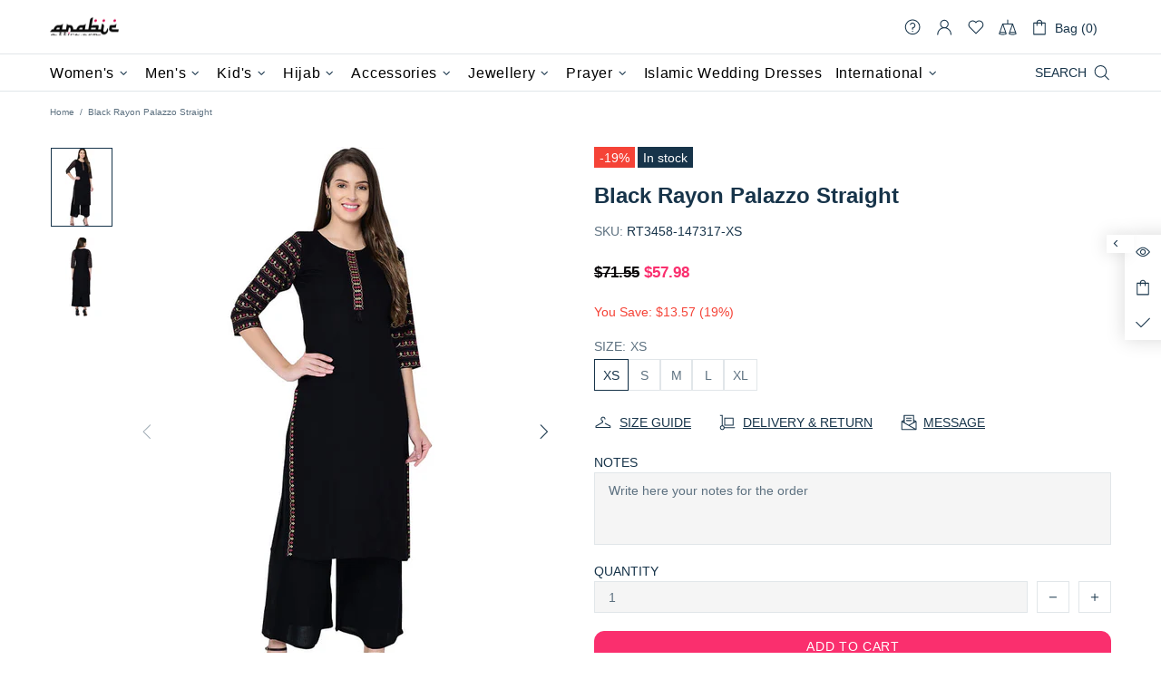

--- FILE ---
content_type: text/html; charset=utf-8
request_url: https://www.arabicattire.com/apps/reviews/products?url=https:/www.arabicattire.com/products/black-rayon-palazzo-straight-rt3458-147317
body_size: 1237
content:
 [ { "@context": "http://schema.org",  "@type": "ProductGroup",  "@id": "https://www.arabicattire.com/products/black-rayon-palazzo-straight-rt3458-147317#product_sp_schemaplus", "mainEntityOfPage": { "@type": "WebPage", "@id": "https://www.arabicattire.com/products/black-rayon-palazzo-straight-rt3458-147317#webpage_sp_schemaplus", "sdDatePublished": "2026-01-18T17:50+0530", "sdPublisher": { "@context": "http://schema.org", "@type": "Organization", "@id": "https://schemaplus.io", "name": "SchemaPlus App" } }, "additionalProperty": [    { "@type": "PropertyValue", "name" : "Tags", "value": [  "Black",  "L",  "M",  "Normal",  "Palazzo",  "Rayon",  "S",  "Salwar Suits",  "Straight",  "XL",  "XS"  ] }   ,{"@type": "PropertyValue", "name" : "Size", "value": [  "XS",  "S",  "M",  "L",  "XL"  ] }   ],     "brand": { "@type": "Brand", "name": "Fiona",  "url": "https://www.arabicattire.com/collections/vendors?q=Fiona"  },  "category":"Women", "color": "", "depth":"", "height":"", "itemCondition":"http://schema.org/NewCondition", "logo":"", "manufacturer":"", "material": "", "model":"",  "hasVariant": [         { "@type" : "Product",  "name" : "XS",   "sku": "RT3458-147317-XS",   "mpn": 39670884532295,   "image": "https://www.arabicattire.com/cdn/shop/products/147317.jpg?v=1653126609&width=600",     "description": "\nDesigner Party Wear Fancy Readymade Kurta \u0026amp; Plazzo\nProcessing Time : 10-12 Business Days\nWork : Machine Work\nFabric:Top : Rayon\nBottom : Rayon\nDupatta : NA\nColor:Top : Black\nBottom : Black\nDupatta : NA\n",  "offers": { "@type": "Offer", "url": "https://www.arabicattire.com/products/black-rayon-palazzo-straight-rt3458-147317?variant=39670884532295", "@id": "39670884532295",  "inventoryLevel": { "@type": "QuantitativeValue", "value": "4" },    "availability": "http://schema.org/InStock",     "price" : 57.98, "priceSpecification": [ { "@type": "UnitPriceSpecification", "price": 57.98, "priceCurrency": "USD" }  ],      "priceCurrency": "USD", "description": "USD-5798-\u003cspan class=money\u003e$57.98\u003c\/span\u003e-\u003cspan class=money\u003e$57.98 USD\u003c\/span\u003e-57.98", "priceValidUntil": "2030-12-21",    "shippingDetails": [  { "@type": "OfferShippingDetails", "shippingRate": { "@type": "MonetaryAmount",    "currency": "USD" }, "shippingDestination": { "@type": "DefinedRegion", "addressCountry": [  ] }, "deliveryTime": { "@type": "ShippingDeliveryTime", "handlingTime": { "@type": "QuantitativeValue", "minValue": "", "maxValue": "", "unitCode": "DAY" }, "transitTime": { "@type": "QuantitativeValue", "minValue": "", "maxValue": "", "unitCode": "DAY" } }  }  ],   "itemCondition":"http://schema.org/NewCondition",  "brand": { "@type": "Brand", "name": "Fiona",  "url": "https://www.arabicattire.com/collections/vendors?q=Fiona"  },  "seller": { "@type": "Organization", "name": "Arabic attire", "@id": "https://www.arabicattire.com#organization_sp_schemaplus" } }   },      { "@type" : "Product",  "name" : "S",   "sku": "RT3458-147317-S",   "mpn": 39670884565063,   "image": "https://www.arabicattire.com/cdn/shop/products/147317.jpg?v=1653126609&width=600",     "description": "\nDesigner Party Wear Fancy Readymade Kurta \u0026amp; Plazzo\nProcessing Time : 10-12 Business Days\nWork : Machine Work\nFabric:Top : Rayon\nBottom : Rayon\nDupatta : NA\nColor:Top : Black\nBottom : Black\nDupatta : NA\n",  "offers": { "@type": "Offer", "url": "https://www.arabicattire.com/products/black-rayon-palazzo-straight-rt3458-147317?variant=39670884565063", "@id": "39670884565063",  "inventoryLevel": { "@type": "QuantitativeValue", "value": "7" },    "availability": "http://schema.org/InStock",     "price" : 57.98, "priceSpecification": [ { "@type": "UnitPriceSpecification", "price": 57.98, "priceCurrency": "USD" }  ],      "priceCurrency": "USD", "description": "USD-5798-\u003cspan class=money\u003e$57.98\u003c\/span\u003e-\u003cspan class=money\u003e$57.98 USD\u003c\/span\u003e-57.98", "priceValidUntil": "2030-12-21",    "shippingDetails": [  { "@type": "OfferShippingDetails", "shippingRate": { "@type": "MonetaryAmount",    "currency": "USD" }, "shippingDestination": { "@type": "DefinedRegion", "addressCountry": [  ] }, "deliveryTime": { "@type": "ShippingDeliveryTime", "handlingTime": { "@type": "QuantitativeValue", "minValue": "", "maxValue": "", "unitCode": "DAY" }, "transitTime": { "@type": "QuantitativeValue", "minValue": "", "maxValue": "", "unitCode": "DAY" } }  }  ],   "itemCondition":"http://schema.org/NewCondition",  "brand": { "@type": "Brand", "name": "Fiona",  "url": "https://www.arabicattire.com/collections/vendors?q=Fiona"  },  "seller": { "@type": "Organization", "name": "Arabic attire", "@id": "https://www.arabicattire.com#organization_sp_schemaplus" } }   },      { "@type" : "Product",  "name" : "M",   "sku": "RT3458-147317-M",   "mpn": 39670884597831,   "image": "https://www.arabicattire.com/cdn/shop/products/147317.jpg?v=1653126609&width=600",     "description": "\nDesigner Party Wear Fancy Readymade Kurta \u0026amp; Plazzo\nProcessing Time : 10-12 Business Days\nWork : Machine Work\nFabric:Top : Rayon\nBottom : Rayon\nDupatta : NA\nColor:Top : Black\nBottom : Black\nDupatta : NA\n",  "offers": { "@type": "Offer", "url": "https://www.arabicattire.com/products/black-rayon-palazzo-straight-rt3458-147317?variant=39670884597831", "@id": "39670884597831",  "inventoryLevel": { "@type": "QuantitativeValue", "value": "8" },    "availability": "http://schema.org/InStock",     "price" : 57.98, "priceSpecification": [ { "@type": "UnitPriceSpecification", "price": 57.98, "priceCurrency": "USD" }  ],      "priceCurrency": "USD", "description": "USD-5798-\u003cspan class=money\u003e$57.98\u003c\/span\u003e-\u003cspan class=money\u003e$57.98 USD\u003c\/span\u003e-57.98", "priceValidUntil": "2030-12-21",    "shippingDetails": [  { "@type": "OfferShippingDetails", "shippingRate": { "@type": "MonetaryAmount",    "currency": "USD" }, "shippingDestination": { "@type": "DefinedRegion", "addressCountry": [  ] }, "deliveryTime": { "@type": "ShippingDeliveryTime", "handlingTime": { "@type": "QuantitativeValue", "minValue": "", "maxValue": "", "unitCode": "DAY" }, "transitTime": { "@type": "QuantitativeValue", "minValue": "", "maxValue": "", "unitCode": "DAY" } }  }  ],   "itemCondition":"http://schema.org/NewCondition",  "brand": { "@type": "Brand", "name": "Fiona",  "url": "https://www.arabicattire.com/collections/vendors?q=Fiona"  },  "seller": { "@type": "Organization", "name": "Arabic attire", "@id": "https://www.arabicattire.com#organization_sp_schemaplus" } }   },      { "@type" : "Product",  "name" : "L",   "sku": "RT3458-147317-L",   "mpn": 39670884630599,   "image": "https://www.arabicattire.com/cdn/shop/products/147317.jpg?v=1653126609&width=600",     "description": "\nDesigner Party Wear Fancy Readymade Kurta \u0026amp; Plazzo\nProcessing Time : 10-12 Business Days\nWork : Machine Work\nFabric:Top : Rayon\nBottom : Rayon\nDupatta : NA\nColor:Top : Black\nBottom : Black\nDupatta : NA\n",  "offers": { "@type": "Offer", "url": "https://www.arabicattire.com/products/black-rayon-palazzo-straight-rt3458-147317?variant=39670884630599", "@id": "39670884630599",  "inventoryLevel": { "@type": "QuantitativeValue", "value": "8" },    "availability": "http://schema.org/InStock",     "price" : 57.98, "priceSpecification": [ { "@type": "UnitPriceSpecification", "price": 57.98, "priceCurrency": "USD" }  ],      "priceCurrency": "USD", "description": "USD-5798-\u003cspan class=money\u003e$57.98\u003c\/span\u003e-\u003cspan class=money\u003e$57.98 USD\u003c\/span\u003e-57.98", "priceValidUntil": "2030-12-21",    "shippingDetails": [  { "@type": "OfferShippingDetails", "shippingRate": { "@type": "MonetaryAmount",    "currency": "USD" }, "shippingDestination": { "@type": "DefinedRegion", "addressCountry": [  ] }, "deliveryTime": { "@type": "ShippingDeliveryTime", "handlingTime": { "@type": "QuantitativeValue", "minValue": "", "maxValue": "", "unitCode": "DAY" }, "transitTime": { "@type": "QuantitativeValue", "minValue": "", "maxValue": "", "unitCode": "DAY" } }  }  ],   "itemCondition":"http://schema.org/NewCondition",  "brand": { "@type": "Brand", "name": "Fiona",  "url": "https://www.arabicattire.com/collections/vendors?q=Fiona"  },  "seller": { "@type": "Organization", "name": "Arabic attire", "@id": "https://www.arabicattire.com#organization_sp_schemaplus" } }   },      { "@type" : "Product",  "name" : "XL",   "sku": "RT3458-147317-XL",   "mpn": 39670884663367,   "image": "https://www.arabicattire.com/cdn/shop/products/147317.jpg?v=1653126609&width=600",     "description": "\nDesigner Party Wear Fancy Readymade Kurta \u0026amp; Plazzo\nProcessing Time : 10-12 Business Days\nWork : Machine Work\nFabric:Top : Rayon\nBottom : Rayon\nDupatta : NA\nColor:Top : Black\nBottom : Black\nDupatta : NA\n",  "offers": { "@type": "Offer", "url": "https://www.arabicattire.com/products/black-rayon-palazzo-straight-rt3458-147317?variant=39670884663367", "@id": "39670884663367",  "inventoryLevel": { "@type": "QuantitativeValue", "value": "9" },    "availability": "http://schema.org/InStock",     "price" : 57.98, "priceSpecification": [ { "@type": "UnitPriceSpecification", "price": 57.98, "priceCurrency": "USD" }  ],      "priceCurrency": "USD", "description": "USD-5798-\u003cspan class=money\u003e$57.98\u003c\/span\u003e-\u003cspan class=money\u003e$57.98 USD\u003c\/span\u003e-57.98", "priceValidUntil": "2030-12-21",    "shippingDetails": [  { "@type": "OfferShippingDetails", "shippingRate": { "@type": "MonetaryAmount",    "currency": "USD" }, "shippingDestination": { "@type": "DefinedRegion", "addressCountry": [  ] }, "deliveryTime": { "@type": "ShippingDeliveryTime", "handlingTime": { "@type": "QuantitativeValue", "minValue": "", "maxValue": "", "unitCode": "DAY" }, "transitTime": { "@type": "QuantitativeValue", "minValue": "", "maxValue": "", "unitCode": "DAY" } }  }  ],   "itemCondition":"http://schema.org/NewCondition",  "brand": { "@type": "Brand", "name": "Fiona",  "url": "https://www.arabicattire.com/collections/vendors?q=Fiona"  },  "seller": { "@type": "Organization", "name": "Arabic attire", "@id": "https://www.arabicattire.com#organization_sp_schemaplus" } }   }    ],   "productGroupID":"6657785856071",  "productionDate":"", "purchaseDate":"", "releaseDate":"",  "review": [   ],   "sku": null,   "mpn": null,  "weight": { "@type": "QuantitativeValue", "unitCode": "LBR", "value": "" }, "width":"",    "description": "\nDesigner Party Wear Fancy Readymade Kurta \u0026amp; Plazzo\nProcessing Time : 10-12 Business Days\nWork : Machine Work\nFabric:Top : Rayon\nBottom : Rayon\nDupatta : NA\nColor:Top : Black\nBottom : Black\nDupatta : NA\n",  "image": [      "https:\/\/www.arabicattire.com\/cdn\/shop\/products\/147317.jpg?v=1653126609\u0026width=600"    ,"https:\/\/www.arabicattire.com\/cdn\/shop\/products\/147317-1.jpg?v=1653126609\u0026width=600"      ,"https:\/\/www.arabicattire.com\/cdn\/shop\/products\/147317.jpg?v=1653126609\u0026width=600"    ], "name": "Black Rayon Palazzo Straight", "url": "https://www.arabicattire.com/products/black-rayon-palazzo-straight-rt3458-147317" }      ,{ "@context": "http://schema.org", "@type": "BreadcrumbList", "name": "Arabic attire Breadcrumbs Schema by SchemaPlus", "itemListElement": [  { "@type": "ListItem", "position": 1, "item": { "@id": "https://www.arabicattire.com/collections", "name": "Products" } }, { "@type": "ListItem", "position": 2, "item": { "@id": "https://www.arabicattire.com/collections/all", "name": "All" } },  { "@type": "ListItem", "position": 3, "item": { "@id": "https://www.arabicattire.com/products/black-rayon-palazzo-straight-rt3458-147317#breadcrumb_sp_schemaplus", "name": "Black Rayon Palazzo Straight" } } ] }  ]

--- FILE ---
content_type: text/javascript; charset=utf-8
request_url: https://www.arabicattire.com/products/black-rayon-palazzo-straight-rt3458-147317.js
body_size: 505
content:
{"id":6657785856071,"title":"Black Rayon Palazzo Straight","handle":"black-rayon-palazzo-straight-rt3458-147317","description":"\u003cul\u003e\n\u003cp\u003e\u003cstrong\u003eDesigner Party Wear Fancy Readymade Kurta \u0026amp; Plazzo\u003c\/strong\u003e\u003c\/p\u003e\n\u003cp\u003e\u003cb\u003eProcessing Time : \u003c\/b\u003e10-12 Business Days\u003c\/p\u003e\n\u003cp\u003e\u003cb\u003eWork : \u003c\/b\u003eMachine Work\u003c\/p\u003e\n\u003cstrong\u003eFabric:\u003c\/strong\u003e\u003cli\u003eTop : Rayon\u003c\/li\u003e\n\u003cli\u003eBottom : Rayon\u003c\/li\u003e\n\u003cli\u003eDupatta : NA\u003c\/li\u003e\n\u003cstrong\u003eColor:\u003c\/strong\u003e\u003cli\u003eTop : Black\u003c\/li\u003e\n\u003cli\u003eBottom : Black\u003c\/li\u003e\n\u003cli\u003eDupatta : NA\u003c\/li\u003e\n\u003c\/ul\u003e","published_at":"2022-05-21T15:20:07+05:30","created_at":"2022-05-21T15:20:08+05:30","vendor":"Fiona","type":"Women","tags":["Black","L","M","Normal","Palazzo","Rayon","S","Salwar Suits","Straight","XL","XS"],"price":5798,"price_min":5798,"price_max":5798,"available":true,"price_varies":false,"compare_at_price":7155,"compare_at_price_min":7155,"compare_at_price_max":7155,"compare_at_price_varies":false,"variants":[{"id":39670884532295,"title":"XS","option1":"XS","option2":null,"option3":null,"sku":"RT3458-147317-XS","requires_shipping":true,"taxable":true,"featured_image":{"id":28723963068487,"product_id":6657785856071,"position":1,"created_at":"2022-05-21T15:20:09+05:30","updated_at":"2022-05-21T15:20:09+05:30","alt":"Black Rayon Palazzo Straight","width":800,"height":1024,"src":"https:\/\/cdn.shopify.com\/s\/files\/1\/0141\/3827\/7952\/products\/147317.jpg?v=1653126609","variant_ids":[39670884532295,39670884565063,39670884597831,39670884630599,39670884663367]},"available":true,"name":"Black Rayon Palazzo Straight - XS","public_title":"XS","options":["XS"],"price":5798,"weight":1500,"compare_at_price":7155,"inventory_management":"shopify","barcode":null,"featured_media":{"alt":"Black Rayon Palazzo Straight","id":21043597443143,"position":1,"preview_image":{"aspect_ratio":0.781,"height":1024,"width":800,"src":"https:\/\/cdn.shopify.com\/s\/files\/1\/0141\/3827\/7952\/products\/147317.jpg?v=1653126609"}},"requires_selling_plan":false,"selling_plan_allocations":[]},{"id":39670884565063,"title":"S","option1":"S","option2":null,"option3":null,"sku":"RT3458-147317-S","requires_shipping":true,"taxable":true,"featured_image":{"id":28723963068487,"product_id":6657785856071,"position":1,"created_at":"2022-05-21T15:20:09+05:30","updated_at":"2022-05-21T15:20:09+05:30","alt":"Black Rayon Palazzo Straight","width":800,"height":1024,"src":"https:\/\/cdn.shopify.com\/s\/files\/1\/0141\/3827\/7952\/products\/147317.jpg?v=1653126609","variant_ids":[39670884532295,39670884565063,39670884597831,39670884630599,39670884663367]},"available":true,"name":"Black Rayon Palazzo Straight - S","public_title":"S","options":["S"],"price":5798,"weight":1500,"compare_at_price":7155,"inventory_management":"shopify","barcode":null,"featured_media":{"alt":"Black Rayon Palazzo Straight","id":21043597443143,"position":1,"preview_image":{"aspect_ratio":0.781,"height":1024,"width":800,"src":"https:\/\/cdn.shopify.com\/s\/files\/1\/0141\/3827\/7952\/products\/147317.jpg?v=1653126609"}},"requires_selling_plan":false,"selling_plan_allocations":[]},{"id":39670884597831,"title":"M","option1":"M","option2":null,"option3":null,"sku":"RT3458-147317-M","requires_shipping":true,"taxable":true,"featured_image":{"id":28723963068487,"product_id":6657785856071,"position":1,"created_at":"2022-05-21T15:20:09+05:30","updated_at":"2022-05-21T15:20:09+05:30","alt":"Black Rayon Palazzo Straight","width":800,"height":1024,"src":"https:\/\/cdn.shopify.com\/s\/files\/1\/0141\/3827\/7952\/products\/147317.jpg?v=1653126609","variant_ids":[39670884532295,39670884565063,39670884597831,39670884630599,39670884663367]},"available":true,"name":"Black Rayon Palazzo Straight - M","public_title":"M","options":["M"],"price":5798,"weight":1500,"compare_at_price":7155,"inventory_management":"shopify","barcode":null,"featured_media":{"alt":"Black Rayon Palazzo Straight","id":21043597443143,"position":1,"preview_image":{"aspect_ratio":0.781,"height":1024,"width":800,"src":"https:\/\/cdn.shopify.com\/s\/files\/1\/0141\/3827\/7952\/products\/147317.jpg?v=1653126609"}},"requires_selling_plan":false,"selling_plan_allocations":[]},{"id":39670884630599,"title":"L","option1":"L","option2":null,"option3":null,"sku":"RT3458-147317-L","requires_shipping":true,"taxable":true,"featured_image":{"id":28723963068487,"product_id":6657785856071,"position":1,"created_at":"2022-05-21T15:20:09+05:30","updated_at":"2022-05-21T15:20:09+05:30","alt":"Black Rayon Palazzo Straight","width":800,"height":1024,"src":"https:\/\/cdn.shopify.com\/s\/files\/1\/0141\/3827\/7952\/products\/147317.jpg?v=1653126609","variant_ids":[39670884532295,39670884565063,39670884597831,39670884630599,39670884663367]},"available":true,"name":"Black Rayon Palazzo Straight - L","public_title":"L","options":["L"],"price":5798,"weight":1500,"compare_at_price":7155,"inventory_management":"shopify","barcode":null,"featured_media":{"alt":"Black Rayon Palazzo Straight","id":21043597443143,"position":1,"preview_image":{"aspect_ratio":0.781,"height":1024,"width":800,"src":"https:\/\/cdn.shopify.com\/s\/files\/1\/0141\/3827\/7952\/products\/147317.jpg?v=1653126609"}},"requires_selling_plan":false,"selling_plan_allocations":[]},{"id":39670884663367,"title":"XL","option1":"XL","option2":null,"option3":null,"sku":"RT3458-147317-XL","requires_shipping":true,"taxable":true,"featured_image":{"id":28723963068487,"product_id":6657785856071,"position":1,"created_at":"2022-05-21T15:20:09+05:30","updated_at":"2022-05-21T15:20:09+05:30","alt":"Black Rayon Palazzo Straight","width":800,"height":1024,"src":"https:\/\/cdn.shopify.com\/s\/files\/1\/0141\/3827\/7952\/products\/147317.jpg?v=1653126609","variant_ids":[39670884532295,39670884565063,39670884597831,39670884630599,39670884663367]},"available":true,"name":"Black Rayon Palazzo Straight - XL","public_title":"XL","options":["XL"],"price":5798,"weight":1500,"compare_at_price":7155,"inventory_management":"shopify","barcode":null,"featured_media":{"alt":"Black Rayon Palazzo Straight","id":21043597443143,"position":1,"preview_image":{"aspect_ratio":0.781,"height":1024,"width":800,"src":"https:\/\/cdn.shopify.com\/s\/files\/1\/0141\/3827\/7952\/products\/147317.jpg?v=1653126609"}},"requires_selling_plan":false,"selling_plan_allocations":[]}],"images":["\/\/cdn.shopify.com\/s\/files\/1\/0141\/3827\/7952\/products\/147317.jpg?v=1653126609","\/\/cdn.shopify.com\/s\/files\/1\/0141\/3827\/7952\/products\/147317-1.jpg?v=1653126609"],"featured_image":"\/\/cdn.shopify.com\/s\/files\/1\/0141\/3827\/7952\/products\/147317.jpg?v=1653126609","options":[{"name":"Size","position":1,"values":["XS","S","M","L","XL"]}],"url":"\/products\/black-rayon-palazzo-straight-rt3458-147317","media":[{"alt":"Black Rayon Palazzo Straight","id":21043597443143,"position":1,"preview_image":{"aspect_ratio":0.781,"height":1024,"width":800,"src":"https:\/\/cdn.shopify.com\/s\/files\/1\/0141\/3827\/7952\/products\/147317.jpg?v=1653126609"},"aspect_ratio":0.781,"height":1024,"media_type":"image","src":"https:\/\/cdn.shopify.com\/s\/files\/1\/0141\/3827\/7952\/products\/147317.jpg?v=1653126609","width":800},{"alt":"Black Rayon Palazzo Straight Closure View","id":21043597475911,"position":2,"preview_image":{"aspect_ratio":0.781,"height":1024,"width":800,"src":"https:\/\/cdn.shopify.com\/s\/files\/1\/0141\/3827\/7952\/products\/147317-1.jpg?v=1653126609"},"aspect_ratio":0.781,"height":1024,"media_type":"image","src":"https:\/\/cdn.shopify.com\/s\/files\/1\/0141\/3827\/7952\/products\/147317-1.jpg?v=1653126609","width":800}],"requires_selling_plan":false,"selling_plan_groups":[]}